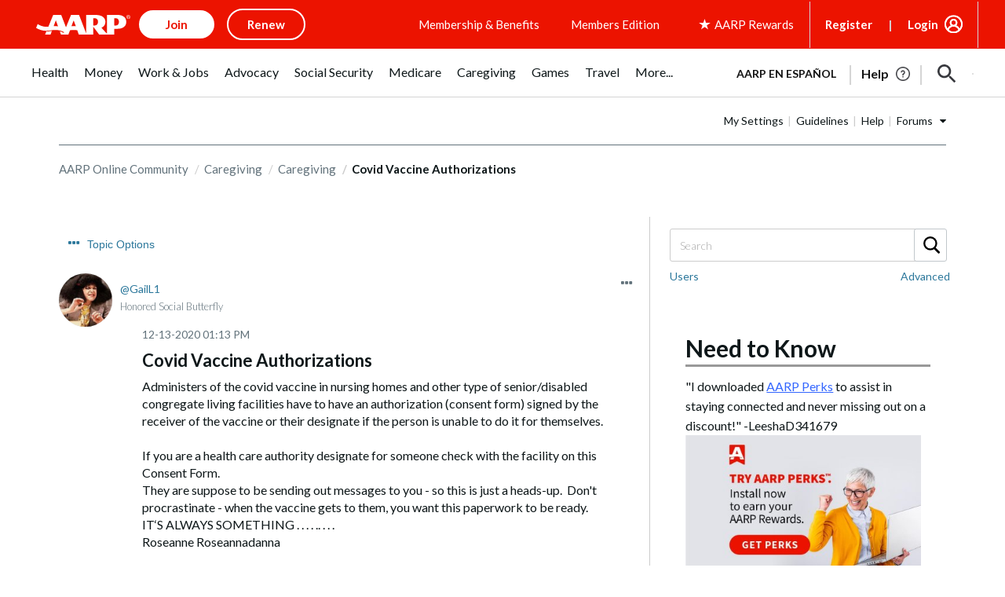

--- FILE ---
content_type: text/html; charset=UTF-8
request_url: https://community.aarp.org/t5/Caregiving/Covid-Vaccine-Authorizations/td-p/2358324
body_size: 1872
content:
<!DOCTYPE html>
<html lang="en">
<head>
    <meta charset="utf-8">
    <meta name="viewport" content="width=device-width, initial-scale=1">
    <title></title>
    <style>
        body {
            font-family: "Arial";
        }
    </style>
    <script type="text/javascript">
    window.awsWafCookieDomainList = [];
    window.gokuProps = {
"key":"AQIDAHjcYu/GjX+QlghicBgQ/7bFaQZ+m5FKCMDnO+vTbNg96AH8rhIMJ+z/0ZlnwNGCUsFTAAAAfjB8BgkqhkiG9w0BBwagbzBtAgEAMGgGCSqGSIb3DQEHATAeBglghkgBZQMEAS4wEQQM0xF1depSHZO07bzbAgEQgDtkDWjfu/iA1FFovrm1DbICsUAV04yfVyp7MT61DYp7EWM6jDnLUg9RkBp27QieKrX3EpH4gWzcP8WQoA==",
          "iv":"D549sAHl8wAAAh7M",
          "context":"H2Nqf/sfnJV1DkBF3DGZL6Dp5d8erXoovpN1bR3eBtEf96HenisxatXLnQyKbm5Ll/+r60aIScdWhzovXdgEcMjAEfmCNAtcoSccPr7/TxUrgbrEprIrMbYFN7zE8VnvsesSWkngFtAchkiDri+yStfGpzD2AI+NtTQvKLuDNf8Q5wmaKSHRCq+Q7Ccst3v6QqSoferviK5eNMgb7yvGTDx5M0kwtXwktJ11tLhRfJZJsWH/COYTEmAFIXGZArUr8CYfnS/jMwhYdAipGGEgxKFCFaC8pDU3Mpm3VpDO2TdnlJX1GzIxCRoivbq9CVsFMrYTZVi6Kly03dgvWAGWhnkEcCRPTlhAXm6znXa6niY4MHzykW3ngrKpR9UPGIFykQoOGZ9jgwLBl2EL7jr0xf7xD5e0PtC7"
};
    </script>
    <script src="https://bc0439715fa6.967eb88d.us-east-2.token.awswaf.com/bc0439715fa6/1ff0760906d5/e04be9dda55e/challenge.js"></script>
</head>
<body>
    <div id="challenge-container"></div>
    <script type="text/javascript">
        AwsWafIntegration.saveReferrer();
        AwsWafIntegration.checkForceRefresh().then((forceRefresh) => {
            if (forceRefresh) {
                AwsWafIntegration.forceRefreshToken().then(() => {
                    window.location.reload(true);
                });
            } else {
                AwsWafIntegration.getToken().then(() => {
                    window.location.reload(true);
                });
            }
        });
    </script>
    <noscript>
        <h1>JavaScript is disabled</h1>
        In order to continue, we need to verify that you're not a robot.
        This requires JavaScript. Enable JavaScript and then reload the page.
    </noscript>
</body>
</html>